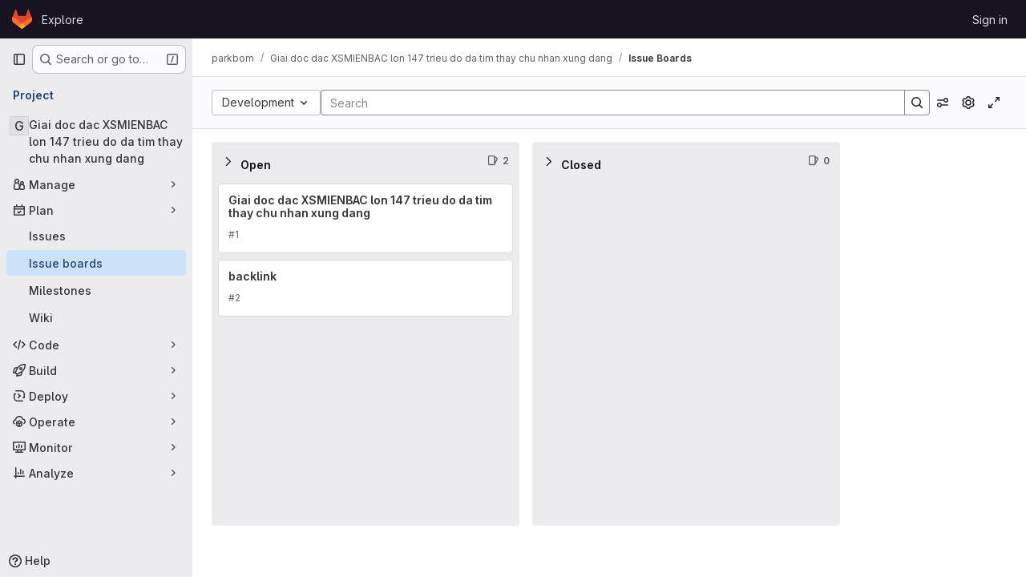

--- FILE ---
content_type: text/javascript; charset=utf-8
request_url: https://git.tchncs.de/assets/webpack/322e2593.55d3f0c8.chunk.js
body_size: 5206
content:
(this.webpackJsonp=this.webpackJsonp||[]).push([["322e2593","322e2593"],{"55ts":function(e,t,n){"use strict";n("UezY"),n("z6RN"),n("hG7+"),n("RFHG"),n("xuo1"),n("v2fZ");var i=n("ewH8"),a=n("hqzR"),s=n.n(a),r=n("5duq"),l=n.n(r),o=n("U2De"),u=n.n(o),c=n("nYCY"),d=n("tb44");const g=u()((function(e){return"string"==typeof e.tag||""!==e.text.trim()})),{Fragment:h}=i.default,v=i.default.version.startsWith("3")?function(e){return e.reduce((function(e,t){return h&&t.type===h&&Array.isArray(t.children)?e.push(...t.children):e.push(t),e}),[]).filter((function(e){return!Object(d.b)(e)}))}:g,f=Object(c.a)(-1),m=l()(-2,-1);var p={name:"GlIntersperse",functional:!0,props:{separator:{type:String,default:", ",required:!1},lastSeparator:{type:String,default:"",required:!1}},render(e,t){const{props:{separator:n,lastSeparator:i},slots:a,data:r}=t;return e("span",r,s()(function(e){return function(t){return e?t.length>3?f(e,t):m(e,t):t}}(i),Object(c.b)(n),v)(a().default))}},k=n("tBpV"),S=Object(k.a)(p,void 0,void 0,!1,null,null,null);t.a=S.exports},"5duq":function(e,t,n){var i=n("k9pk")("fill",n("Z/v1"));i.placeholder=n("gkan"),e.exports=i},"6wZT":function(e,t,n){var i=n("6+df"),a=n("NDsS");e.exports=function(e){return e?i(a(e),0,4294967295):0}},"D9S+":function(e,t,n){"use strict";var i=n("gAdM"),a=n.n(i),s=n("Tmea"),r=n.n(s),l=(n("B++/"),n("z6RN"),n("47t/"),n("3UXl"),n("iyoE"),n("UezY"),n("hG7+"),n("ZzK0"),n("BzOf"),n("v2fZ"),n("35gi")),o=n("spe0"),u=n("pDO9"),c=n("F2z7"),d=n("mSGG"),g=n("NnjE"),h=n("0AwG"),v=n("W4cT"),f=n("RXYC"),m={components:{GlFilteredSearchToken:l.a,GlFilteredSearchSuggestion:o.a,GlDropdownDivider:u.a,GlDropdownSectionHeader:c.a,GlDropdownText:d.a,GlLoadingIcon:g.a},props:{config:{type:Object,required:!0},value:{type:Object,required:!0},active:{type:Boolean,required:!0},suggestionsLoading:{type:Boolean,required:!1,default:!1},suggestions:{type:Array,required:!1,default:function(){return[]}},getActiveTokenValue:{type:Function,required:!1,default:function(e,t){return e.find((function({value:e}){return e===t}))}},defaultSuggestions:{type:Array,required:!1,default:function(){return[]}},preloadedSuggestions:{type:Array,required:!1,default:function(){return[]}},valueIdentifier:{type:Function,required:!1,default:function(e){return e.id}},searchBy:{type:String,required:!1,default:void 0},appliedTokens:{type:Array,required:!1,default:function(){return[]}}},data(){var e;return{hasFetched:!1,searchKey:"",selectedTokens:[],recentSuggestions:this.config.recentSuggestionsStorageKey&&null!==(e=Object(f.c)(this.config.recentSuggestionsStorageKey,this.appliedTokens,this.valueIdentifier))&&void 0!==e?e:[]}},computed:{isRecentSuggestionsEnabled(){return Boolean(this.config.recentSuggestionsStorageKey)},suggestionsEnabled(){return!this.config.suggestionsDisabled},recentTokenIds(){return this.recentSuggestions.map(this.valueIdentifier)},preloadedTokenIds(){return this.preloadedSuggestions.map(this.valueIdentifier)},activeTokenValue(){const e=this.multiSelectEnabled&&Array.isArray(this.value.data)?a()(this.value.data):this.value.data;return this.getActiveTokenValue(this.suggestions,e)},availableDefaultSuggestions(){return[v.v,v.w].includes(this.value.operator)?this.defaultSuggestions.filter((function(e){return!v.e.includes(e.value)})):this.defaultSuggestions},availableSuggestions(){var e=this;const t=this.searchKey?this.suggestions:this.suggestions.filter((function(t){return!e.recentTokenIds.includes(e.valueIdentifier(t))&&!e.preloadedTokenIds.includes(e.valueIdentifier(t))}));return this.applyMaxSuggestions(t)},showDefaultSuggestions(){return this.availableDefaultSuggestions.length>0&&!this.searchKey},showNoMatchesText(){return this.searchKey&&!this.availableSuggestions.length},showRecentSuggestions(){return this.isRecentSuggestionsEnabled&&this.recentSuggestions.length>0&&!this.searchKey},showPreloadedSuggestions(){return this.preloadedSuggestions.length>0&&!this.searchKey},showAvailableSuggestions(){return this.availableSuggestions.length>0},searchTerm(){return this.searchBy&&this.activeTokenValue?this.activeTokenValue[this.searchBy]:void 0},multiSelectEnabled(){return this.config.multiSelect&&v.r.includes(this.value.operator)},validatedConfig(){return this.config.multiSelect&&!this.multiSelectEnabled?{...this.config,multiSelect:!1}:this.config}},watch:{active:{immediate:!0,handler(e){var t=this;if(!e&&!this.suggestions.length){[this.value.data].flat().forEach((function(e){const n=t.searchTerm?t.searchTerm:e;t.$emit("fetch-suggestions",n)}))}}},suggestionsLoading:{handler(e){e&&(this.hasFetched=!0)}},value:{deep:!0,immediate:!0,handler(e){const{data:t}=e;this.multiSelectEnabled&&t&&(Array.isArray(t)?this.selectedTokens=t:this.active||this.selectedTokens.includes(t)||(this.selectedTokens=this.selectedTokens.concat(t)))}}},methods:{handleInput:r()((function({data:e,operator:t}){if(!Array.isArray(e)&&(e||t)&&(this.searchKey=e,!this.activeTokenValue)){let t=this.searchTerm?this.searchTerm:e;t.startsWith('"')&&t.endsWith('"')?t=Object(h.B)(t):t.startsWith('"')&&(t=t.slice(1,t.length)),this.$emit("fetch-suggestions",t)}}),v.a),handleTokenValueSelected(e){if(this.multiSelectEnabled){const t=this.selectedTokens.indexOf(e);t>-1?this.selectedTokens.splice(t,1):this.selectedTokens.push(e),this.$emit("input",{...this.value,data:""})}const t=this.getActiveTokenValue(this.suggestions,e);this.isRecentSuggestionsEnabled&&t&&!this.preloadedTokenIds.includes(this.valueIdentifier(t))&&Object(f.f)(this.config.recentSuggestionsStorageKey,t)},applyMaxSuggestions(e){const{maxSuggestions:t}=this.config;return!t||t<=0?e:e.slice(0,t)}}},p=n("tBpV"),k=Object(p.a)(m,(function(){var e=this,t=e._self._c;return t("gl-filtered-search-token",e._g(e._b({attrs:{config:e.validatedConfig,value:e.value,active:e.active,"multi-select-values":e.selectedTokens},on:{input:e.handleInput,select:e.handleTokenValueSelected},scopedSlots:e._u([{key:"view-token",fn:function(t){return[e._t("view-token",null,{viewTokenProps:{...t,activeTokenValue:e.activeTokenValue,selectedTokens:e.selectedTokens}})]}},{key:"view",fn:function(t){return[e._t("view",null,{viewTokenProps:{...t,activeTokenValue:e.activeTokenValue,selectedTokens:e.selectedTokens}})]}},e.suggestionsEnabled?{key:"suggestions",fn:function(){return[e.showDefaultSuggestions?[e._l(e.availableDefaultSuggestions,(function(n){return t("gl-filtered-search-suggestion",{key:n.value,attrs:{value:n.value}},[e._v("\n        "+e._s(n.text)+"\n      ")])})),e._v(" "),t("gl-dropdown-divider")]:e._e(),e._v(" "),e.showRecentSuggestions?[t("gl-dropdown-section-header",[e._v(e._s(e.__("Recently used")))]),e._v(" "),e._t("suggestions-list",null,{suggestions:e.recentSuggestions,selections:e.selectedTokens}),e._v(" "),t("gl-dropdown-divider")]:e._e(),e._v(" "),e.showPreloadedSuggestions?e._t("suggestions-list",null,{suggestions:e.preloadedSuggestions,selections:e.selectedTokens}):e._e(),e._v(" "),e.suggestionsLoading?t("gl-loading-icon",{attrs:{size:"sm"}}):e.showAvailableSuggestions?[e._t("suggestions-list",null,{suggestions:e.availableSuggestions,selections:e.selectedTokens})]:e.showNoMatchesText?t("gl-dropdown-text",[e._v("\n      "+e._s(e.__("No matches found"))+"\n    ")]):e.hasFetched?t("gl-dropdown-text",[e._v(e._s(e.__("No suggestions found")))]):e._e(),e._v(" "),e._t("footer")]},proxy:!0}:null],null,!0)},"gl-filtered-search-token",e.$attrs,!1),e.$listeners))}),[],!1,null,null,null);t.a=k.exports},F2z7:function(e,t,n){"use strict";var i=n("zNqO"),a=n("lgrP"),s=n("n64d"),r=n("EXdk"),l=n("MGi3"),o=n("eOJu"),u=n("Cn4y");const c=Object(u.c)({id:Object(u.b)(r.r),tag:Object(u.b)(r.r,"header"),variant:Object(u.b)(r.r)},s.g);var d={name:"GlDropdownHeader",components:{BDropdownHeader:Object(i.c)({name:s.g,functional:!0,props:c,render(e,{props:t,data:n,children:i}){const{tag:s,variant:r}=t;return e("li",Object(a.a)(Object(o.j)(n,["attrs"]),{attrs:{role:"presentation"}}),[e(s,{staticClass:"dropdown-header",class:{["text-"+r]:r},attrs:{...n.attrs||{},id:t.id||null,role:Object(l.t)(s,"header")?null:"heading"},ref:"header"},i)])}})},inheritAttrs:!1},g=n("tBpV"),h=Object(g.a)(d,(function(){return(0,this._self._c)("b-dropdown-header",this._g(this._b({staticClass:"gl-dropdown-section-header"},"b-dropdown-header",this.$attrs,!1),this.$listeners),[this._t("default")],2)}),[],!1,null,null,null);t.a=h.exports},Rk7e:function(e,t,n){var i=n("yueo"),a=n("0Y/0"),s=n("XVTP"),r=n("hL/J"),l=n("P/Kr"),o=n("QYRJ");e.exports=function(e){return a((function(t){var n=t.length,a=n,u=i.prototype.thru;for(e&&t.reverse();a--;){var c=t[a];if("function"!=typeof c)throw new TypeError("Expected a function");if(u&&!d&&"wrapper"==r(c))var d=new i([],!0)}for(a=d?a:n;++a<n;){c=t[a];var g=r(c),h="wrapper"==g?s(c):void 0;d=h&&o(h[0])&&424==h[1]&&!h[4].length&&1==h[9]?d[r(h[0])].apply(d,h[3]):1==c.length&&o(c)?d[g]():d.thru(c)}return function(){var e=arguments,i=e[0];if(d&&1==e.length&&l(i))return d.plant(i).value();for(var a=0,s=n?t[a].apply(this,e):i;++a<n;)s=t[a].call(this,s);return s}}))}},SmUC:function(e,t,n){var i=n("k9pk")("flowRight",n("uwHt"));i.placeholder=n("gkan"),e.exports=i},U2De:function(e,t,n){var i=n("k9pk")("filter",n("xzHw"));i.placeholder=n("gkan"),e.exports=i},"X/mm":function(e,t){var n={kind:"Document",definitions:[{kind:"OperationDefinition",operation:"query",name:{kind:"Name",value:"usersAutocomplete"},variableDefinitions:[{kind:"VariableDefinition",variable:{kind:"Variable",name:{kind:"Name",value:"fullPath"}},type:{kind:"NonNullType",type:{kind:"NamedType",name:{kind:"Name",value:"ID"}}},directives:[]},{kind:"VariableDefinition",variable:{kind:"Variable",name:{kind:"Name",value:"search"}},type:{kind:"NamedType",name:{kind:"Name",value:"String"}},directives:[]},{kind:"VariableDefinition",variable:{kind:"Variable",name:{kind:"Name",value:"isProject"}},type:{kind:"NamedType",name:{kind:"Name",value:"Boolean"}},defaultValue:{kind:"BooleanValue",value:!1},directives:[]}],directives:[],selectionSet:{kind:"SelectionSet",selections:[{kind:"Field",name:{kind:"Name",value:"group"},arguments:[{kind:"Argument",name:{kind:"Name",value:"fullPath"},value:{kind:"Variable",name:{kind:"Name",value:"fullPath"}}}],directives:[{kind:"Directive",name:{kind:"Name",value:"skip"},arguments:[{kind:"Argument",name:{kind:"Name",value:"if"},value:{kind:"Variable",name:{kind:"Name",value:"isProject"}}}]}],selectionSet:{kind:"SelectionSet",selections:[{kind:"Field",name:{kind:"Name",value:"id"},arguments:[],directives:[]},{kind:"Field",name:{kind:"Name",value:"autocompleteUsers"},arguments:[{kind:"Argument",name:{kind:"Name",value:"search"},value:{kind:"Variable",name:{kind:"Name",value:"search"}}}],directives:[],selectionSet:{kind:"SelectionSet",selections:[{kind:"Field",name:{kind:"Name",value:"id"},arguments:[],directives:[]},{kind:"Field",name:{kind:"Name",value:"avatarUrl"},arguments:[],directives:[]},{kind:"Field",name:{kind:"Name",value:"name"},arguments:[],directives:[]},{kind:"Field",name:{kind:"Name",value:"username"},arguments:[],directives:[]}]}}]}},{kind:"Field",name:{kind:"Name",value:"project"},arguments:[{kind:"Argument",name:{kind:"Name",value:"fullPath"},value:{kind:"Variable",name:{kind:"Name",value:"fullPath"}}}],directives:[{kind:"Directive",name:{kind:"Name",value:"include"},arguments:[{kind:"Argument",name:{kind:"Name",value:"if"},value:{kind:"Variable",name:{kind:"Name",value:"isProject"}}}]}],selectionSet:{kind:"SelectionSet",selections:[{kind:"Field",name:{kind:"Name",value:"id"},arguments:[],directives:[]},{kind:"Field",name:{kind:"Name",value:"autocompleteUsers"},arguments:[{kind:"Argument",name:{kind:"Name",value:"search"},value:{kind:"Variable",name:{kind:"Name",value:"search"}}}],directives:[],selectionSet:{kind:"SelectionSet",selections:[{kind:"Field",name:{kind:"Name",value:"id"},arguments:[],directives:[]},{kind:"Field",name:{kind:"Name",value:"avatarUrl"},arguments:[],directives:[]},{kind:"Field",name:{kind:"Name",value:"name"},arguments:[],directives:[]},{kind:"Field",name:{kind:"Name",value:"username"},arguments:[],directives:[]}]}}]}}]}}],loc:{start:0,end:419}};n.loc.source={body:"query usersAutocomplete($fullPath: ID!, $search: String, $isProject: Boolean = false) {\n  group(fullPath: $fullPath) @skip(if: $isProject) {\n    id\n    autocompleteUsers(search: $search) {\n      id\n      avatarUrl\n      name\n      username\n    }\n  }\n  project(fullPath: $fullPath) @include(if: $isProject) {\n    id\n    autocompleteUsers(search: $search) {\n      id\n      avatarUrl\n      name\n      username\n    }\n  }\n}\n",name:"GraphQL request",locationOffset:{line:1,column:1}};var i={};function a(e,t){for(var n=0;n<e.definitions.length;n++){var i=e.definitions[n];if(i.name&&i.name.value==t)return i}}n.definitions.forEach((function(e){if(e.name){var t=new Set;!function e(t,n){if("FragmentSpread"===t.kind)n.add(t.name.value);else if("VariableDefinition"===t.kind){var i=t.type;"NamedType"===i.kind&&n.add(i.name.value)}t.selectionSet&&t.selectionSet.selections.forEach((function(t){e(t,n)})),t.variableDefinitions&&t.variableDefinitions.forEach((function(t){e(t,n)})),t.definitions&&t.definitions.forEach((function(t){e(t,n)}))}(e,t),i[e.name.value]=t}})),e.exports=n,e.exports.usersAutocomplete=function(e,t){var n={kind:e.kind,definitions:[a(e,t)]};e.hasOwnProperty("loc")&&(n.loc=e.loc);var s=i[t]||new Set,r=new Set,l=new Set;for(s.forEach((function(e){l.add(e)}));l.size>0;){var o=l;l=new Set,o.forEach((function(e){r.has(e)||(r.add(e),(i[e]||new Set).forEach((function(e){l.add(e)})))}))}return r.forEach((function(t){var i=a(e,t);i&&n.definitions.push(i)})),n}(n,"usersAutocomplete")},"Z/v1":function(e,t,n){var i=n("mG8k"),a=n("etTJ");e.exports=function(e,t,n,s){var r=null==e?0:e.length;return r?(n&&"number"!=typeof n&&a(e,t,n)&&(n=0,s=r),i(e,t,n,s)):[]}},hqzR:function(e,t,n){e.exports=n("SmUC")},mG8k:function(e,t,n){var i=n("NDsS"),a=n("6wZT");e.exports=function(e,t,n,s){var r=e.length;for((n=i(n))<0&&(n=-n>r?0:r+n),(s=void 0===s||s>r?r:i(s))<0&&(s+=r),s=n>s?0:a(s);n<s;)e[n++]=t;return e}},rQ01:function(e,t){e.exports=function(e){for(var t=-1,n=null==e?0:e.length,i=0,a=[];++t<n;){var s=e[t];s&&(a[i++]=s)}return a}},srX6:function(e,t,n){var i=n("2v8U");e.exports=function(e,t){var n=[];return i(e,(function(e,i,a){t(e,i,a)&&n.push(e)})),n}},uwHt:function(e,t,n){var i=n("Rk7e")(!0);e.exports=i},w63v:function(e,t,n){"use strict";n.r(t);var i=n("rQ01"),a=n.n(i),s=(n("B++/"),n("z6RN"),n("47t/"),n("HTBS")),r=n("d85j"),l=n("55ts"),o=n("spe0"),u=n("jlnU"),c=n("/lV4"),d=n("AxUD"),g=n("X/mm"),h=n.n(g),v=n("W4cT"),f={components:{BaseToken:n("D9S+").a,GlAvatar:s.a,GlIcon:r.a,GlIntersperse:l.a,GlFilteredSearchSuggestion:o.a},props:{config:{type:Object,required:!0},value:{type:Object,required:!0},active:{type:Boolean,required:!0}},data(){return{users:this.config.initialUsers||[],allUsers:this.config.initialUsers||[],loading:!1}},computed:{defaultUsers(){return this.config.defaultUsers||v.x},preloadedUsers(){return this.config.preloadedUsers||[]},namespace(){return this.config.isProject?d.u:d.t},fetchUsersQuery(){return this.config.fetchUsers?this.config.fetchUsers:this.fetchUsersBySearchTerm}},methods:{getActiveUser(e,t){var n=this;return e.find((function(e){return n.getUsername(e).toLowerCase()===t.toLowerCase()}))},getAvatarUrl:e=>(null==e?void 0:e.avatarUrl)||(null==e?void 0:e.avatar_url),getUsername:e=>e.username,displayNameFor(e){var t;return(null===(t=this.getActiveUser(this.allUsers,e))||void 0===t?void 0:t.name)||e},avatarFor(e){const t=this.getActiveUser(this.allUsers,e);return this.getAvatarUrl(t)},fetchUsersBySearchTerm(e){var t=this;return this.$apollo.query({query:h.a,variables:{fullPath:this.config.fullPath,search:e,isProject:this.config.isProject}}).then((function({data:e}){var n;return null===(n=e[t.namespace])||void 0===n?void 0:n.autocompleteUsers}))},fetchUsers(e){var t=this;this.loading=!0;(this.config.fetchPath?this.config.fetchUsers(this.config.fetchPath,e):this.fetchUsersQuery(e)).then((function(e){t.users=Array.isArray(e)?a()(e):a()(e.data),t.allUsers=t.allUsers.concat(t.users)})).catch((function(){return Object(u.createAlert)({message:Object(c.a)("There was a problem fetching users.")})})).finally((function(){t.loading=!1}))}}},m=n("tBpV"),p=Object(m.a)(f,(function(){var e=this,t=e._self._c;return t("base-token",e._g(e._b({attrs:{config:e.config,value:e.value,active:e.active,"suggestions-loading":e.loading,suggestions:e.users,"get-active-token-value":e.getActiveUser,"default-suggestions":e.defaultUsers,"preloaded-suggestions":e.preloadedUsers,"value-identifier":e.getUsername},on:{"fetch-suggestions":e.fetchUsers},scopedSlots:e._u([{key:"view",fn:function({viewTokenProps:{inputValue:n,activeTokenValue:i,selectedTokens:a}}){return[a.length>0?t("gl-intersperse",{attrs:{separator:","}},e._l(a,(function(n,i){return t("span",{key:n,class:{"gl-ml-2":i>0}},[t("gl-avatar",{staticClass:"gl-mr-1",attrs:{size:16,src:e.avatarFor(n)}}),e._v(e._s(e.displayNameFor(n)))],1)})),0):[i?t("gl-avatar",{staticClass:"gl-mr-2",attrs:{size:16,src:e.getAvatarUrl(i)}}):e._e(),e._v("\n      "+e._s(i?i.name:n)+"\n    ")]]}},{key:"suggestions-list",fn:function({suggestions:n,selections:i=[]}){return e._l(n,(function(n){return t("gl-filtered-search-suggestion",{key:e.getUsername(n),attrs:{value:e.getUsername(n)}},[t("div",{staticClass:"gl-flex gl-items-center",class:{"gl-pl-6":!i.includes(e.getUsername(n))}},[i.includes(e.getUsername(n))?t("gl-icon",{staticClass:"gl-mr-3 gl-shrink-0",attrs:{name:"check",variant:"subtle"}}):e._e(),e._v(" "),t("gl-avatar",{attrs:{size:32,src:e.getAvatarUrl(n)}}),e._v(" "),t("div",[t("div",[e._v(e._s(n.name))]),e._v(" "),t("div",[e._v("@"+e._s(e.getUsername(n)))])])],1)])}))}}])},"base-token",e.$attrs,!1),e.$listeners))}),[],!1,null,null,null);t.default=p.exports},xzHw:function(e,t,n){var i=n("seaz"),a=n("srX6"),s=n("nHTl"),r=n("P/Kr");e.exports=function(e,t){return(r(e)?i:a)(e,s(t,3))}}}]);
//# sourceMappingURL=322e2593.55d3f0c8.chunk.js.map